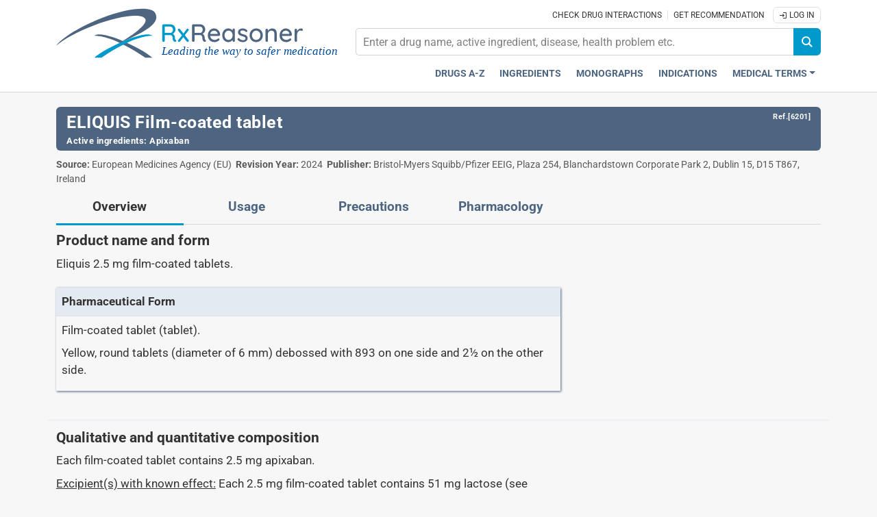

--- FILE ---
content_type: text/html;charset=UTF-8
request_url: https://www.rxreasoner.com/monographs/eliquis
body_size: 6707
content:
<!DOCTYPE html>
<html lang="en">
<head>
	<meta charset="UTF-8">
	<title>ELIQUIS Film-coated tablet Overview - MPI, EU: SmPC - RxReasoner</title>
	<meta name="description" content="Verifiable medication recommendations by combining scientific data with health records.">
	<meta name="keywords" content="drug, medicine, ingredient, substance, API, pharmaceutical, medication, indication, composition, posology, administration, overdose, interaction, precautions, pharmacology, pharmacodynamic, pharmacokinetic, DDI, rx, SPC, PIL, PI, ICD, ATC, SNOMED">
	<meta name="generator" content="ServoAS/2.1 (build 421.08; Ergobyte Informatics S.A.)">
	<meta name="dcterms.rightsHolder" content="Ergobyte Informatics S.A.">
	<meta name="viewport" content="width=device-width, initial-scale=1, minimal-ui">
	<meta name="theme-color" content="#367dc9">
	<link rel="icon" type="image/png" sizes="192x192" href="/content/reasoner/images/common/android-icon.png">
	<link rel="apple-touch-icon" sizes="180x180" href="/content/reasoner/images/common/apple-touch-icon.png">
	<link rel="manifest" type="application/manifest+json" href="/content/1.2.64/reasoner/manifest.json">
	<link rel="search" type="application/opensearchdescription+xml" title="Search pages" href="/content/1.2.64/reasoner/opensearch.xml">
	<link rel="shortcut icon" type="image/vnd.microsoft.icon" href="/content/reasoner/favicon.ico">
	<link rel="canonical" href="https://www.rxreasoner.com/monographs/eliquis">
	<link rel="stylesheet" type="text/css" href="/content/1.2.64/reasoner/build/combined.min.css">
	<script defer src="/content/1.2.64/reasoner/build/combined.min.js"></script>
	<link rel="preconnect" href="https://www.googletagmanager.com">
	<script async src="https://www.googletagmanager.com/gtag/js?id=G-00W3LVXJWK"></script>
	<script>
		var configuration = { user_properties: { } };
				window.dataLayer = window.dataLayer || [ ];
		function gtag() {
			dataLayer.push(arguments);
		}
		gtag("js", new Date());
		gtag("config", "G-00W3LVXJWK");
	</script>
</head>

<body>

	<header id="main-header">
		<div class="container-fluid mb-3 p-0">
			<nav class="navbar navbar-expand-md flex-wrap py-2">
				<div class="w-100">
					<div class="container-lg">
						<div class="row">
							<div class="col-md-4 d-flex justify-content-between align-items-center">
								<a href="/" aria-labelledby="RxReasoner Leading the way to safer medication">
									<div class="rx-logo">
										<img src="/content/reasoner/images/logo.svg" alt="Logo of RxReasoner" width="360" height="75">
										<span>Leading the way to safer medication</span>
									</div>
								</a>
								<button class="navbar-toggler ms-auto border-0" type="button" data-bs-toggle="collapse" data-bs-target="#search-content" aria-controls="search-content" aria-expanded="false" aria-label="Εμφάνιση πλαισίου αναζήτησης">
									<i class="icon icon-magnifier"></i>
								</button>
								<button class="navbar-toggler p-1 border-0" type="button" data-bs-toggle="collapse" data-bs-target="#navbar-content" aria-controls="navbar-content" aria-expanded="false" aria-label="Toggle navigation">
									<i class="icon icon-menu"></i>
								</button>
							</div>
							<div id="search-content" class="col-md-8 navbar-collapse flex-md-column align-items-md-end collapse">
								<p class="flex-grow-1 text-center text-md-end m-0">
									<a href="/crosscheck" class="pe-1" aria-label="Check drug interactions">Check drug interactions</a>
									<a href="/recommender" class="px-2 border-start" aria-label="Get recommendation">Get recommendation</a>
																			<a href="/account?continue=/monographs/eliquis" class="btn-sm py-1 px-2 border border-1 rounded"><i class="icon icon-login"></i>&nbsp;Log In</a>
																	</p>
								<form id="search-form" class="input-group flex-grow-1 justify-content-end flex-nowrap my-2">
									<input id="search-input" placeholder="Enter a drug name, active ingredient, disease, health problem etc." autocomplete="off">
									<button id="search-icon" class="btn btn-secondary rounded-end-2" type="button" onclick="return goToSearch();" title="Search">
										<i class="icon icon-magnifier"></i>
									</button>
									<script>
										function goToSearch() {
											var location = "/search?q=" + document.getElementById("search-input").value;
											window.location = location;
										}
									</script>
								</form>
							</div>
						</div>
					</div>
				</div>
				<div class="w-100 navbar-container">
					<div class="container-lg">
						<div class="row">
							<div class="col-md-12">
								<div class="collapse navbar-collapse flex-wrap justify-content-start pb-2 pb-md-0" id="navbar-content">
									<ul class="navbar-nav ms-auto fw-bold text-center">
										<li class="nav-item"><a href="/drugs" class="nav-link" aria-label="Drugs A-Z index">Drugs A-Z</a></li>
										<li class="nav-item"><a href="/substances" class="nav-link" aria-label="Active ingredients index">Ingredients</a></li>
										<li class="nav-item"><a href="/monographs" class="nav-link" aria-label="Drug monographs index">Monographs</a></li>
										<li class="nav-item"><a href="/indications" class="nav-link" aria-label="Pharmaceutical treatment indications index">Indications</a></li>
										<li class="nav-item dropdown-center">
											<a class="nav-link dropdown-toggle" href="#" role="button" data-bs-toggle="dropdown" aria-expanded="false">Medical Terms</a>
											<ul class="dropdown-menu dropdown-menu-end text-center border border-0">
												<li><a class="dropdown-item nav-link" href="/atccodes" aria-label="ATC Classification code index">ATC Codes</a></li>
												<li><a class="dropdown-item nav-link" href="/icd10codes" aria-label="ICD-10 Codes classification section">ICD-10 Codes</a></li>
												<li><a class="dropdown-item nav-link" href="/icpc2codes" aria-label="ICPC-2 Codes classification section">ICPC-2 Codes</a></li>
											</ul>
										</li>
									</ul>
								</div>
							</div>
						</div>
					</div>
				</div>
			</nav>
		</div>
	</header>
	<div id="page-monographs-entry" class="category-entries">
		<div class="container-lg">
			

<div class="row">
	<div class="col">
		<h1 class="rx-page-title">ELIQUIS Film-coated tablet
			<span class="float-end" style="font-size: .45em;">Ref.[6201]</span>
			<span class="d-block pt-1" style="font-size: .52em;">Active ingredients:
															<a href="/substances/apixaban" class="text-white">Apixaban</a>
												</span>
		</h1>
		<p class="rx-text-small-print">
			 <strong>Source:</strong>&nbsp;European Medicines Agency (EU)&nbsp; 			 <strong>Revision Year:</strong>&nbsp;2024&nbsp; 			 <strong>Publisher:</strong>&nbsp;Bristol-Myers Squibb/Pfizer EEIG, Plaza 254, Blanchardstown Corporate Park 2, Dublin 15, D15 T867, Ireland
 		</p>
	</div>
</div>

		 
<div class="row sections">
	<div class="col">
			<ul class="section-menu">
					<li class=" active"><a href="/monographs/eliquis">Overview</a></li>
					<li class=""><a href="/monographs/eliquis/usage">Usage</a></li>
					<li class=""><a href="/monographs/eliquis/precautions">Precautions</a></li>
					<li class=""><a href="/monographs/eliquis/pharmacology">Pharmacology</a></li>
			</ul>
	</div>
</div>

	<div class="row">
		<div class="col-md-8">
			<h2>Product name and form</h2>
			<div class="textile">
				<p>Eliquis 2.5 mg film-coated tablets.</p>
			</div>
			<table class="table table-striped">
				<thead>
					<tr class="row">
						<th scope="col" class="col">Pharmaceutical Form</th>
					</tr>
				</thead>
				<tbody>
					<tr class="row">
						<td class="col">
							<div class="textile">
								<p>Film-coated tablet (tablet).</p><p>Yellow, round tablets (diameter of 6 mm) debossed with 893 on one side and 2½ on the other side.</p>
							</div>
						</td>
					</tr>
				</tbody>
			</table>
		</div>
	</div>
	<div class="row horizontal-separator">
		<div class="col-md-8">
			<h2>Qualitative and quantitative composition</h2>
			<div class="textile">
				<p>Each film-coated tablet contains 2.5 mg apixaban.</p><p><u>Excipient(s) with known effect:</u> Each 2.5 mg film-coated tablet contains 51 mg lactose (see section 4.4).</p><p>For the full list of excipients, see section 6.1.</p>
			</div>
												<table class="table table-striped">
		<thead>
			<tr class="r-tablet-up">
				<th scope="col">Active Ingredient</th>
			</tr>
		</theader>
		<tbody>
															<tr>
					<td class="d-flex flex-wrap justify-content-between align-items-center">
						<div>
							<span class="icon icon-active-ingredient"></span>&nbsp;<a href="/substances/apixaban" aria-label="Active ingredient: Apixaban"><strong>Apixaban</strong></a>
						</div>
													<div class="text-end">
								<a class="btn btn-secondary" href="/substances/apixaban" aria-label="Read more about apixaban">
									<i class="icon icon-arrow-forward"></i>
								</a>
							</div>
											</td>
				</tr>
				<tr>
					<td>
						<div class="textile">
							<p>Apixaban is a potent, oral, reversible, direct and highly selective active site inhibitor of factor Xa. It does not require antithrombin III for antithrombotic activity. Apixaban inhibits free and clot-bound factor Xa, and prothrombinase activity. By inhibiting factor Xa, apixaban prevents thrombin generation and thrombus development.</p>
						</div>
					</td>
				</tr>
					</tbody>
	</table>
						<table class="table table-striped">
				<thead>
					<tr class="row">
						<th scope="col" class="col">List of Excipients</th>
					</tr>
				</thead>
				<tbody>
					<tr class="row">
						<td class="col">
							<div class="textile">
								<p><u>Tablet core:</u></p><p>Lactose<br/>Microcrystalline cellulose (E460)<br/>Croscarmellose sodium<br/>Sodium laurilsulfate<br/>Magnesium stearate (E470b)</p><p><u>Film coat:</u></p><p>Lactose monohydrate<br/>Hypromellose (E464)<br/>Titanium dioxide (E171)<br/>Triacetin<br/>Yellow iron oxide (E172)</p>
							</div>
						</td>
					</tr>
				</tbody>
			</table>
		</div>
		<div class="col-md-4">
							<div class="rx-inline-ad">
						 				</div>
					</div>
	</div>
	<div class="row horizontal-separator">
		<div class="col">
			<h2>Pack sizes and marketing</h2>
			<div class="textile">
				<p>Alu-PVC/PVdC blisters. Cartons of 10, 20, 60, 168 and 200 film-coated tablets.</p><p>Alu PVC/PVdC perforated unit dose blisters of 60x1 and 100x1 film-coated tablets.</p><p>Not all pack sizes may be marketed.</p>
			</div>
		</div>
	</div>
			<div class="row horizontal-separator">
			<div class="col">
				<h2>Marketing authorization holder</h2>
				<div class="textile">
					<p>Bristol-Myers Squibb/Pfizer EEIG, Plaza 254, Blanchardstown Corporate Park 2, Dublin 15, D15 T867, Ireland</p>
				</div>
			</div>
		</div>
				<div class="row horizontal-separator">
			<div class="col">
				<h2>Marketing authorization dates and numbers</h2>
				<div class="textile">
					<p>EU/1/11/691/001<br/>EU/1/11/691/002<br/>EU/1/11/691/003<br/>EU/1/11/691/004<br/>EU/1/11/691/005<br/>EU/1/11/691/013<br/>EU/1/11/691/015</p>
				</div>
				<div class="textile">
					<p>Date of first authorisation: 18 May 2011<br/>Date of latest renewal: 11 January 2021</p>
				</div>
			</div>
		</div>
		<div class="row horizontal-separator">
		<div class="col-md-8">
			<h2>Drugs</h2>
			<table class="table table-striped">
				<thead>
					<tr class="row r-tablet-up">
						<th scope="col" class="col-md-5">Drug</th>
						<th scope="col" class="col-md-6">Countries</th>
						<th scope="col" class="col-md-1"></th>
					</tr>
				</thead>
				<tbody>
										<tr class="row">
						<td class="col-md-5">
							<i class="icon icon-medicine-package"></i>
							<a href="/drugs/eliquis" aria-label="Drug name: ELIQUIS">
								<strong>ELIQUIS</strong>
							</a>
						</td>
						<td class="col-md-6 col-10">
							Austria, Australia, Brazil, Canada, Cyprus, Ecuador, Estonia, Spain, Finland, France, Hong Kong, Croatia, Ireland, Israel, Japan, Lithuania, Nigeria, Netherlands, New Zealand, Poland, Romania, Singapore, Tunisia, Turkey, United Kingdom, United States, South Africa
						</td>
						<td class="col-md-1 col-2 text-end">
							<a class="btn btn-secondary" href="/drugs/eliquis" aria-label="Drug information page">
								<i class="icon icon-arrow-forward"></i>
							</a>
						</td>
					</tr>
									</tbody>
			</table>
		</div>
	</div>

	<div class="row">
																					<div class="col-sm-6 text-center">
						&nbsp;
					</div>
								<div class="col-sm-6 text-center pt-3">
					<a href="/monographs/eliquis/usage" class="btn btn-primary" aria-label="Next: Usage page" style="width: 16em;">
						<em>Next</em>: Usage <strong>&gt;</strong>	
					</a>
				</div>
																</div>

<div class="row pt-4 pb-2">
	<div class="col">
		<p class="rx-text-small-print">
			© All content on this website, including data entry, data processing, decision support tools, "RxReasoner" logo and graphics, is the intellectual property of RxReasoner and is protected by copyright laws.
			Unauthorized reproduction or distribution of any part of this content without explicit written permission from RxReasoner is strictly prohibited. Any third-party
			content used on this site is acknowledged and utilized under fair use principles.</p>
	</div>
</div>

															<div class="">
					<script async src="https://pagead2.googlesyndication.com/pagead/js/adsbygoogle.js?client=ca-pub-7943810707678141" crossorigin="anonymous"></script>
					<ins class="adsbygoogle d-block" data-ad-client="ca-pub-7943810707678141" data-ad-slot="6912877888" data-ad-format="auto" data-full-width-responsive="true"></ins>
					<script>(adsbygoogle = window.adsbygoogle || []).push({});</script>	
				</div>
							 
		</div>
	</div>

<div id="main-footer">
	<div class="container-lg">
		<footer>
			<div class="row">
				<div class="col-6 col-md-2 mb-3">
					<h3>Knowledge Base</h3>
					<ul class="list-unstyled">
						<li class="mb-2"><a href="/drugs" aria-label="Index of all drugs A-Z">Drugs A-Z</a></li>
						<li class="mb-2"><a href="/substances" aria-label="Index of pharmaceutical active ingredients">Ingredients</a></li>
						<li class="mb-2"><a href="/monographs" aria-label="Index of drug monographs">Monographs</a></li>
					</ul>
				</div>
				<div class="col-6 col-md-2 mb-3">
					<h3>Decision Support</h3>
					<ul class="list-unstyled">
						<li class="mb-2"><a href="/crosscheck" aria-label="Try our drug to drug and drug to disease interaction Cross-check tool">Cross-check</a></li>
						<li class="mb-2"><a href="/recommender" aria-label="Try the personalized medication regimen with Recommender tool">Recommender</a></li>
						<li class="mb-2"><a href="/indications" aria-label="Index of pharmaceutical treatment indications">Indications</a></li>
					</ul>
				</div>
				<div class="col-6 col-md-2 mb-3">
					<h3>Medical Terms</h3>
					<ul class="list-unstyled">
						<li class="mb-2"><a href="/atccodes" aria-label="ATC Codes classification section">ATC Codes</a></li>
						<li class="mb-2"><a href="/icd10codes" aria-label="ICD-10 Codes classification section">ICD-10 Codes</a></li>
						<li class="mb-2"><a href="/icpc2codes" aria-label="ICPC-2 Codes classification section">ICPC-2 Codes</a></li>
					</ul>
				</div>
				<div class="col-6 col-md-2 mb-3">
					<h3>About</h3>
					<ul class="list-unstyled">
						<li class="mb-2"><a href="/content/about" aria-label="Learn more about RxReasoner">RxReasoner</a></li>
						<li class="mb-2"><a href="/content/reasonerApi" aria-label="Informations about the use of RxReasoner API">Reasoner API</a></li>
						<li class="mb-2"><a href="/account" aria-label="Log in with your individual account">Individual Account</a></li>
					</ul>
				</div>
				<div class="col-md-3 offset-md-1 text-center text-nowrap mb-3">
					<div class="pb-3 d-flex flex-row-reverse">
																		<select id="country-selector" class="form-select rx-text-smaller text-end" aria-label="User location selector" required>
							<option value="-" disabled selected hidden>
								Change Country
							</option>
														<option value="ZZ">
								🌎&ensp;International&ensp;
							</option>
																											<option value="AU">
								🇦🇺&ensp;Australia&ensp;
							</option>
																											<option value="AT">
								🇦🇹&ensp;Austria&ensp;
							</option>
																											<option value="BR">
								🇧🇷&ensp;Brazil&ensp;
							</option>
																											<option value="CA">
								🇨🇦&ensp;Canada&ensp;
							</option>
																											<option value="CY">
								🇨🇾&ensp;Cyprus&ensp;
							</option>
																											<option value="EC">
								🇪🇨&ensp;Ecuador&ensp;
							</option>
																											<option value="EE">
								🇪🇪&ensp;Estonia&ensp;
							</option>
																											<option value="FI">
								🇫🇮&ensp;Finland&ensp;
							</option>
																											<option value="FR">
								🇫🇷&ensp;France&ensp;
							</option>
																											<option value="DE">
								🇩🇪&ensp;Germany&ensp;
							</option>
																											<option value="HK">
								🇭🇰&ensp;Hong Kong&ensp;
							</option>
																											<option value="IE">
								🇮🇪&ensp;Ireland&ensp;
							</option>
																											<option value="IT">
								🇮🇹&ensp;Italy&ensp;
							</option>
																											<option value="JP">
								🇯🇵&ensp;Japan&ensp;
							</option>
																											<option value="LT">
								🇱🇹&ensp;Lithuania&ensp;
							</option>
																											<option value="MT">
								🇲🇹&ensp;Malta&ensp;
							</option>
																											<option value="MX">
								🇲🇽&ensp;Mexico&ensp;
							</option>
																											<option value="NL">
								🇳🇱&ensp;Netherlands&ensp;
							</option>
																											<option value="NZ">
								🇳🇿&ensp;New Zealand&ensp;
							</option>
																											<option value="NG">
								🇳🇬&ensp;Nigeria&ensp;
							</option>
																											<option value="PL">
								🇵🇱&ensp;Poland&ensp;
							</option>
																											<option value="RO">
								🇷🇴&ensp;Romania&ensp;
							</option>
																											<option value="SG">
								🇸🇬&ensp;Singapore&ensp;
							</option>
																											<option value="ZA">
								🇿🇦&ensp;South Africa&ensp;
							</option>
																											<option value="ES">
								🇪🇸&ensp;Spain&ensp;
							</option>
																											<option value="TN">
								🇹🇳&ensp;Tunisia&ensp;
							</option>
																											<option value="TR">
								🇹🇷&ensp;Turkey&ensp;
							</option>
																											<option value="UK">
								🇬🇧&ensp;United Kingdom&ensp;
							</option>
																											<option value="US">
								🇺🇸&ensp;United States&ensp;
							</option>
																										</select>
						<label for="country-selector" class="col-form-label flex-shrink-0 me-3 rx-text-smaller text-end">
							🇺🇸&ensp;United States
						</label>
					</div>
					<section style="font-size: 2em;">
						<a href="https://www.facebook.com/profile.php?id=61555236153884" class="m-1" role="button" rel="noopener" target="_blank" aria-label="Visit our Facebook page">
							<i class="icon icon-facebook" title="Facebook"></i>
						</a>
						<a href="https://www.youtube.com/channel/UCxMEBe-zIBSa696P4jr9qOg" class="m-1" role="button" rel="noopener" target="_blank" aria-label="Visit our Youtube channel">
							<i class="icon icon-youtube" title="Youtube"></i>
						</a>
						<a href="https://www.linkedin.com/company/rxreasoner" class="m-1" role="button" rel="noopener" target="_blank" aria-label="Read more on LinkedIn">
							<i class="icon icon-linkedin" title="LinkedIn"></i>
						</a>
						<a href="/content/contact" role="button" rel="noopener" class="m-1" aria-label="Feel free to contact us">
							<i class="icon icon-contact" title="Contact us"></i>
						</a>
					</section>
				</div>
			</div>
			<div class="row mb-3">
				<div class="col-md-12">
					<span class="footer-content-links">
						<a href="/content/glossary" class="rx-text-smaller pe-2" aria-label="Our glossary Selected terms used in pharmaceutical industry">GLOSSARY</a>
						<a href="/content/ourSources" class="rx-text-smaller border-start px-2" aria-label="Our sources of medical information">OUR SOURCES</a>
						<a href="/content/faq" class="rx-text-smaller border-start px-2" aria-label="Frequently asked questions (FAQ) section">FAQ</a>
						<a href="/content/advertise" class="rx-text-smaller border-start px-2" aria-label="How to advertise with us">ADVERTISE</a>
					</span>
				</div>
			</div>
			<div class="row">
				<div class="col-md-12">
					<p>	RxReasoner is an online resource that provides extensive knowledge about medicines
						and offers clinical decision support services. With its user-friendly interface and constantly updated database, it is a valuable tool for healthcare
						professionals who seek to stay informed and provide the highest quality of care to their patients. RxReasoner does not provide medical advice or diagnosis.
						By using or accessing any part of the website, you are agreeing to the posted terms and policies.</p>
				</div>
			</div>
			<hr>
			<div class="row rx-text-small-print">
				<div class="col-md-9 py-1 text-start">
					© 2020-2025 RxReasoner is a product owned by Ergobyte SA - All rights reserved
				</div>
				<div class="col-md-3 pt-1 text-end">
					<span>
						<a href="/content/privacyPolicy" class="px-2" aria-label="Privacy policy">Privacy Policy</a>
						<a href="/content/usageTerms" class="border-start ps-2" aria-label="Terms of use">Terms of Use</a>
					</span>
				</div>
			</div>
		</footer>
	</div>
</div>

<div class="modal fade" id="reloadModal" tabindex="-1" role="dialog" aria-hidden="true">
	<div class="modal-dialog modal-dialog-centered" role="document" style="max-width: 400px;">
		<div class="modal-content">
			<div class="modal-body text-center">
				<object type="image/svg+xml" data="/content/reasoner/images/brain.svg" style="max-width: 12em;"></object>
				<p class="mb-0">Reasoning</p>
			</div>
		</div>
	</div>
</div>

<div class="modal fade" id="messageModal" tabindex="-1" role="dialog" aria-hidden="true">
	<div class="modal-dialog modal-lg modal-dialog-centered" role="document">
		<div class="modal-content">
			<div class="modal-header border-bottom-0">
				<h5 class="modal-title" id="generalModalLabel">Message</h5>
				<button type="button" class="btn-close" data-bs-dismiss="modal" aria-label="Close">
					<span aria-hidden="true"></span>
				</button>
			</div>
			<div class="modal-body">
				<p id="message"></p>
				<div class="text-end">
					<button type="button" class="btn btn-primary" data-bs-dismiss="modal">OK</button>
				</div>
			</div>
		</div>
	</div>
</div>

<div>
	<a id="go-to-top" href="#" aria-label="Scroll to top">&#8648;</a>
</div>

<script>
	document.getElementById("country-selector").addEventListener("change", function(event) {
		window.location = "/service/servo/configureSession?country=" + event.target.value + "&redirect=" + window.location.pathname;
	});

	document.addEventListener("DOMContentLoaded", function() {
					Reasoner.appendCopyPasteNotice();
					});
</script>

</body>

</html>


--- FILE ---
content_type: text/html; charset=utf-8
request_url: https://www.google.com/recaptcha/api2/aframe
body_size: 259
content:
<!DOCTYPE HTML><html><head><meta http-equiv="content-type" content="text/html; charset=UTF-8"></head><body><script nonce="Gnjt6iM14Nbr_wTV4ZA5UQ">/** Anti-fraud and anti-abuse applications only. See google.com/recaptcha */ try{var clients={'sodar':'https://pagead2.googlesyndication.com/pagead/sodar?'};window.addEventListener("message",function(a){try{if(a.source===window.parent){var b=JSON.parse(a.data);var c=clients[b['id']];if(c){var d=document.createElement('img');d.src=c+b['params']+'&rc='+(localStorage.getItem("rc::a")?sessionStorage.getItem("rc::b"):"");window.document.body.appendChild(d);sessionStorage.setItem("rc::e",parseInt(sessionStorage.getItem("rc::e")||0)+1);localStorage.setItem("rc::h",'1765391261751');}}}catch(b){}});window.parent.postMessage("_grecaptcha_ready", "*");}catch(b){}</script></body></html>

--- FILE ---
content_type: image/svg+xml
request_url: https://www.rxreasoner.com/content/reasoner/images/logo.svg
body_size: 2929
content:
<?xml version="1.0" encoding="UTF-8"?>
<!DOCTYPE svg PUBLIC "-//W3C//DTD SVG 1.1//EN" "http://www.w3.org/Graphics/SVG/1.1/DTD/svg11.dtd">
<svg xmlns="http://www.w3.org/2000/svg" viewBox="0 0 94.798095 18.787074" version="1.1">
	<g transform="translate(-180.69553,83.113957)">
		<path
			d="m 180.69553,-68.916234 c 2.18026,-3.034172 9.46485,-7.559839 17.57124,-10.669101 10.7353,-4.117586 19.49016,-4.578086 20.61204,-1.661099 1.28269,2.815486 -1.06409,5.865753 -12.37961,10.631537 -0.42902,0.18069 -0.85486,0.366352 -1.33904,0.587911 2.47672,-1.510855 10.517,-6.348152 9.86718,-9.015385 -0.9821,-2.553807 -9.97598,-1.478327 -20.08931,2.401225 -6.20447,2.379853 -11.38839,5.263271 -14.2425,7.724912 z"
			style="fill:#4d6580;" />
		<path
			style="fill:#4d6580;"
			d="m 195.37425,-72.740128 c 3.07507,-2.501309 18.40319,4.988422 22.29677,8.413244 h -2.71145 c -13.69622,-9.308235 -19.60668,-8.395537 -19.58532,-8.413244 z" />
		<path
			d="m 217.66354,-72.735083 c -3.07507,-2.50131 -18.38807,4.983377 -22.28165,8.408199 h 2.72068 c 13.69622,-9.308235 19.58233,-8.390492 19.56097,-8.408199 z"
			style="fill:#0099cc;" />
		<path
			d="m 226.61402,-71.165095 q 0.0964,0.0675 0.15428,0.173569 0.0579,0.09643 0.0579,0.202497 0,0.202498 -0.135,0.298925 -0.12535,0.09643 -0.30857,0.09643 -0.18321,0 -0.30856,-0.07714 -0.28929,-0.163926 -0.4725,-0.53035 -0.18321,-0.366424 -0.18321,-1.079986 0,-0.482136 -0.28928,-0.713562 -0.28928,-0.231425 -0.75213,-0.231425 h -1.94784 v 2.169614 q 0,0.202498 -0.11571,0.337496 -0.11571,0.125355 -0.29892,0.125355 -0.22179,0 -0.38571,-0.134998 -0.15429,-0.134998 -0.15429,-0.327853 v -5.824209 q 0,-0.192855 0.135,-0.327853 0.135,-0.134998 0.32785,-0.134998 h 2.70961 q 0.52071,0 0.95463,0.260353 0.43393,0.250711 0.69428,0.70392 0.26035,0.443565 0.26035,1.002844 0,0.539993 -0.28928,1.012487 -0.28928,0.462851 -0.74249,0.694276 0.35678,0.183212 0.55928,0.511065 0.21214,0.327853 0.23142,0.761776 0.0386,0.549635 0.0868,0.752133 0.0482,0.192854 0.21214,0.279639 z m -1.9864,-2.661394 q 0.24106,-0.01929 0.4532,-0.192855 0.22179,-0.173569 0.35679,-0.462851 0.13499,-0.298924 0.13499,-0.665348 0,-0.462851 -0.28928,-0.781061 -0.27964,-0.327853 -0.68463,-0.327853 h -2.16962 v 2.429968 z"
			style="fill:#0099cc;" />
		<path
			d="m 231.58666,-71.107239 q 0.10607,0.115713 0.10607,0.269997 0,0.192854 -0.14465,0.337495 -0.14464,0.134998 -0.31821,0.134998 -0.22178,0 -0.37606,-0.202497 l -1.29213,-1.629621 -1.27284,1.629621 q -0.0675,0.09643 -0.16393,0.144641 -0.0964,0.04821 -0.20249,0.04821 -0.16393,0 -0.30857,-0.115713 -0.135,-0.125356 -0.135,-0.289282 0,-0.173569 0.10607,-0.289282 l 1.44641,-1.803191 -1.48498,-1.870689 q -0.0964,-0.125356 -0.0964,-0.269997 0,-0.192854 0.135,-0.327853 0.14464,-0.134998 0.32785,-0.134998 0.23143,0 0.37607,0.192855 l 1.32106,1.668192 1.24391,-1.658549 q 0.14464,-0.202498 0.36642,-0.202498 0.18321,0 0.30857,0.125356 0.12535,0.115712 0.12535,0.279639 0,0.183212 -0.10607,0.298924 l -1.42712,1.803191 z"
			style="fill:#0099cc;" />
		<path
			d="m 238.04593,-71.165095 q 0.0964,0.0675 0.15428,0.173569 0.0579,0.09643 0.0579,0.202497 0,0.202498 -0.135,0.298925 -0.12536,0.09643 -0.30857,0.09643 -0.18321,0 -0.30856,-0.07714 -0.28929,-0.163926 -0.4725,-0.53035 -0.18321,-0.366424 -0.18321,-1.079986 0,-0.482136 -0.28928,-0.713562 -0.28928,-0.231425 -0.75213,-0.231425 h -1.94784 v 2.169614 q 0,0.202498 -0.11571,0.337496 -0.11571,0.125355 -0.29892,0.125355 -0.22179,0 -0.38571,-0.134998 -0.15429,-0.134998 -0.15429,-0.327853 v -5.824209 q 0,-0.192855 0.135,-0.327853 0.135,-0.134998 0.32785,-0.134998 h 2.70961 q 0.52071,0 0.95463,0.260353 0.43392,0.250711 0.69428,0.70392 0.26035,0.443565 0.26035,1.002844 0,0.539993 -0.28928,1.012487 -0.28928,0.462851 -0.74249,0.694276 0.35678,0.183212 0.55928,0.511065 0.21214,0.327853 0.23142,0.761776 0.0386,0.549635 0.0868,0.752133 0.0482,0.192854 0.21214,0.279639 z m -1.9864,-2.661394 q 0.24106,-0.01929 0.4532,-0.192855 0.22179,-0.173569 0.35679,-0.462851 0.13499,-0.298924 0.13499,-0.665348 0,-0.462851 -0.28928,-0.781061 -0.27964,-0.327853 -0.68463,-0.327853 h -2.16962 v 2.429968 z"
			style="fill:#4d6580;" />
		<path
			d="m 243.72384,-73.112927 q -0.01,0.173569 -0.14464,0.298925 -0.135,0.115713 -0.31821,0.115713 h -3.39424 q 0.0675,0.703919 0.53035,1.128199 0.47249,0.42428 1.14748,0.42428 0.46285,0 0.75214,-0.134998 0.28928,-0.134998 0.51106,-0.347138 0.14464,-0.08679 0.27964,-0.08679 0.16393,0 0.27,0.115713 0.11571,0.115713 0.11571,0.269996 0,0.202498 -0.19286,0.366424 -0.27963,0.279639 -0.74249,0.472494 -0.46285,0.192855 -0.94498,0.192855 -0.78106,0 -1.37891,-0.327853 -0.58821,-0.327853 -0.91606,-0.91606 -0.31821,-0.588206 -0.31821,-1.330697 0,-0.809989 0.32785,-1.417481 0.33749,-0.617135 0.87749,-0.944988 0.54963,-0.327852 1.17641,-0.327852 0.61714,0 1.15713,0.31821 0.53999,0.31821 0.86784,0.877488 0.32786,0.559279 0.3375,1.253555 z m -2.36247,-1.600693 q -0.53999,0 -0.93534,0.308567 -0.39536,0.298925 -0.52071,0.935345 h 2.8446 v -0.07714 q -0.0482,-0.511064 -0.46285,-0.838917 -0.40499,-0.327853 -0.9257,-0.327853 z"
			style="fill:#4d6580;" />
		<path
			d="m 248.92338,-75.513967 q 0.2025,0 0.32785,0.134998 0.135,0.125356 0.135,0.337496 v 4.184945 q 0,0.192855 -0.135,0.327853 -0.12535,0.134998 -0.32785,0.134998 -0.2025,0 -0.32785,-0.125355 -0.12536,-0.134998 -0.12536,-0.337496 v -0.250711 q -0.25071,0.337496 -0.68463,0.578564 -0.43392,0.231426 -0.93535,0.231426 -0.6557,0 -1.19569,-0.337496 -0.53035,-0.337496 -0.83892,-0.935345 -0.29893,-0.607492 -0.29893,-1.359625 0,-0.752133 0.29893,-1.349982 0.30857,-0.607492 0.83892,-0.944988 0.53035,-0.337495 1.16677,-0.337495 0.51106,0 0.94498,0.21214 0.44357,0.21214 0.70392,0.539993 v -0.231426 q 0,-0.202497 0.12536,-0.337496 0.12535,-0.134998 0.32785,-0.134998 z m -1.96712,4.368157 q 0.45321,0 0.80035,-0.231425 0.35678,-0.231426 0.54964,-0.636421 0.20249,-0.404994 0.20249,-0.916059 0,-0.501422 -0.20249,-0.906417 -0.19286,-0.404994 -0.54964,-0.63642 -0.34714,-0.241068 -0.80035,-0.241068 -0.4532,0 -0.80999,0.231425 -0.34713,0.231426 -0.54963,0.636421 -0.19286,0.404994 -0.19286,0.916059 0,0.511065 0.19286,0.916059 0.2025,0.404995 0.54963,0.636421 0.35679,0.231425 0.80999,0.231425 z"
			style="fill:#4d6580;" />
		<path
			d="m 250.44964,-71.184381 q -0.0868,-0.134998 -0.0868,-0.260353 0,-0.192855 0.2025,-0.327853 0.0964,-0.0675 0.22178,-0.0675 0.17357,0 0.31821,0.144641 0.28928,0.327852 0.61714,0.491779 0.33749,0.163926 0.80034,0.163926 0.36643,-0.0096 0.64606,-0.163926 0.27964,-0.163927 0.27964,-0.520708 0,-0.327852 -0.28928,-0.501422 -0.27964,-0.173569 -0.82927,-0.31821 -0.54,-0.144641 -0.89678,-0.298924 -0.35678,-0.163927 -0.60749,-0.462851 -0.24107,-0.308568 -0.24107,-0.800347 0,-0.433923 0.24107,-0.761776 0.25071,-0.327853 0.65571,-0.511065 0.41463,-0.183211 0.89677,-0.183211 0.46285,0 0.91606,0.173569 0.46285,0.173569 0.75213,0.53035 0.11572,0.134998 0.11572,0.279639 0,0.154284 -0.15429,0.298925 -0.0964,0.08678 -0.24107,0.08678 -0.17357,0 -0.27964,-0.115712 -0.20249,-0.231426 -0.50142,-0.356781 -0.28928,-0.125356 -0.64606,-0.125356 -0.36642,0 -0.62678,0.154284 -0.25071,0.144641 -0.25071,0.501422 0.01,0.337495 0.28928,0.501422 0.28929,0.163926 0.87749,0.31821 0.51107,0.134998 0.84856,0.289282 0.3375,0.154283 0.56892,0.462851 0.23143,0.298924 0.23143,0.790704 0,0.453208 -0.26036,0.790704 -0.26035,0.327853 -0.68463,0.511064 -0.41464,0.17357 -0.88713,0.17357 -0.60749,0 -1.1282,-0.212141 -0.51106,-0.21214 -0.86785,-0.674991 z"
			style="fill:#4d6580;" />
		<path
			d="m 260.11708,-72.920072 q 0,0.752133 -0.33749,1.349982 -0.3375,0.597849 -0.9257,0.935345 -0.57857,0.337496 -1.28249,0.337496 -0.70392,0 -1.29212,-0.337496 -0.57857,-0.337496 -0.91606,-0.935345 -0.3375,-0.597849 -0.3375,-1.349982 0,-0.752133 0.3375,-1.359625 0.33749,-0.607492 0.91606,-0.944988 0.5882,-0.337495 1.29212,-0.337495 0.70392,0 1.28249,0.337495 0.5882,0.337496 0.9257,0.944988 0.33749,0.607492 0.33749,1.359625 z m -0.91605,0 q 0,-0.520708 -0.22179,-0.925702 -0.21214,-0.414638 -0.5882,-0.636421 -0.36643,-0.231425 -0.81964,-0.231425 -0.4532,0 -0.82927,0.231425 -0.36642,0.221783 -0.58821,0.636421 -0.21214,0.404994 -0.21214,0.925702 0,0.511065 0.21214,0.916059 0.22179,0.404995 0.58821,0.63642 0.37607,0.221783 0.82927,0.221783 0.45321,0 0.81964,-0.221783 0.37606,-0.231425 0.5882,-0.63642 0.22179,-0.404994 0.22179,-0.916059 z"
			style="fill:#4d6580;" />
		<path
			d="m 263.74727,-75.56218 q 1.73569,0 1.73569,2.082829 v 2.622823 q 0,0.192855 -0.135,0.327853 -0.12535,0.134998 -0.32785,0.134998 -0.19285,0 -0.32785,-0.134998 -0.12536,-0.134998 -0.12536,-0.327853 v -2.61318 q 0,-0.568921 -0.26035,-0.906417 -0.26035,-0.337495 -0.84856,-0.337495 -0.38571,0 -0.70392,0.173569 -0.30857,0.163926 -0.49178,0.453208 -0.17357,0.27964 -0.17357,0.617135 v 2.61318 q 0,0.192855 -0.135,0.327853 -0.12535,0.134998 -0.32785,0.134998 -0.2025,0 -0.32785,-0.125355 -0.12536,-0.134998 -0.12536,-0.337496 v -4.127089 q 0,-0.192854 0.12536,-0.327852 0.135,-0.134999 0.32785,-0.134999 0.2025,0 0.32785,0.134999 0.135,0.134998 0.135,0.327852 v 0.337496 q 0.25071,-0.385709 0.69428,-0.646063 0.45321,-0.269996 0.96427,-0.269996 z"
			style="fill:#4d6580;" />
		<path
			d="m 271.29602,-73.112927 q -0.01,0.173569 -0.14464,0.298925 -0.135,0.115713 -0.31821,0.115713 h -3.39424 q 0.0675,0.703919 0.53035,1.128199 0.4725,0.42428 1.14749,0.42428 0.46285,0 0.75213,-0.134998 0.28928,-0.134998 0.51106,-0.347138 0.14465,-0.08679 0.27964,-0.08679 0.16393,0 0.27,0.115713 0.11571,0.115713 0.11571,0.269996 0,0.202498 -0.19285,0.366424 -0.27964,0.279639 -0.74249,0.472494 -0.46285,0.192855 -0.94499,0.192855 -0.78106,0 -1.37891,-0.327853 -0.58821,-0.327853 -0.91606,-0.91606 -0.31821,-0.588206 -0.31821,-1.330697 0,-0.809989 0.32785,-1.417481 0.3375,-0.617135 0.87749,-0.944988 0.54964,-0.327852 1.17641,-0.327852 0.61714,0 1.15713,0.31821 0.54,0.31821 0.86785,0.877488 0.32785,0.559279 0.33749,1.253555 z m -2.36247,-1.600693 q -0.53999,0 -0.93534,0.308567 -0.39535,0.298925 -0.52071,0.935345 h 2.84461 v -0.07714 q -0.0482,-0.511064 -0.46285,-0.838917 -0.405,-0.327853 -0.92571,-0.327853 z"
			style="fill:#4d6580;" />
		<path
			d="m 274.87649,-75.56218 q 0.25071,0 0.43392,0.134998 0.18322,0.125355 0.18322,0.31821 0,0.231425 -0.12536,0.356781 -0.11571,0.115713 -0.28928,0.115713 -0.0868,0 -0.26036,-0.05786 -0.20249,-0.0675 -0.31821,-0.0675 -0.29892,0 -0.5882,0.21214 -0.27964,0.202498 -0.46285,0.568921 -0.17357,0.356781 -0.17357,0.800347 v 2.323898 q 0,0.192855 -0.135,0.327853 -0.12536,0.134998 -0.32785,0.134998 -0.2025,0 -0.32786,-0.125355 -0.12535,-0.134998 -0.12535,-0.337496 v -4.127089 q 0,-0.192854 0.12535,-0.327852 0.135,-0.134999 0.32786,-0.134999 0.20249,0 0.32785,0.134999 0.135,0.134998 0.135,0.327852 v 0.49178 q 0.21214,-0.472494 0.63642,-0.761776 0.42428,-0.298925 0.96427,-0.308567 z"
			style="fill:#4d6580;" />
	</g>
</svg>
